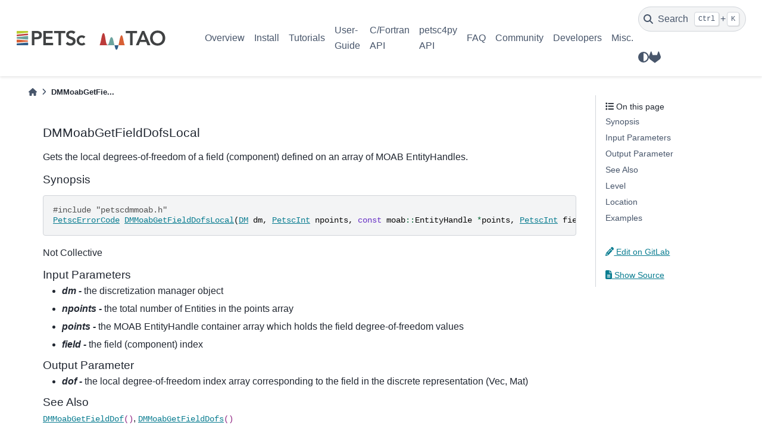

--- FILE ---
content_type: text/html; charset=utf-8
request_url: https://petsc.org/release/manualpages/DMMOAB/DMMoabGetFieldDofsLocal/
body_size: 23707
content:

<!DOCTYPE html>


<html lang="en" data-content_root="../../../" >

  <head>
    <meta charset="utf-8" />
    <meta name="viewport" content="width=device-width, initial-scale=1.0" /><meta name="viewport" content="width=device-width, initial-scale=1" />

    <title>DMMoabGetFieldDofsLocal &#8212; PETSc 3.24.1 documentation</title>
  
  
  
  <script data-cfasync="false">
    document.documentElement.dataset.mode = localStorage.getItem("mode") || "";
    document.documentElement.dataset.theme = localStorage.getItem("theme") || "light";
  </script>
  
  <!-- Loaded before other Sphinx assets -->
  <link href="../../../_static/styles/theme.css?digest=bd9e20870c6007c4c509" rel="stylesheet" />
<link href="../../../_static/styles/bootstrap.css?digest=bd9e20870c6007c4c509" rel="stylesheet" />
<link href="../../../_static/styles/pydata-sphinx-theme.css?digest=bd9e20870c6007c4c509" rel="stylesheet" />

  
  <link href="../../../_static/vendor/fontawesome/6.5.1/css/all.min.css?digest=bd9e20870c6007c4c509" rel="stylesheet" />
  <link rel="preload" as="font" type="font/woff2" crossorigin href="../../../_static/vendor/fontawesome/6.5.1/webfonts/fa-solid-900.woff2" />
<link rel="preload" as="font" type="font/woff2" crossorigin href="../../../_static/vendor/fontawesome/6.5.1/webfonts/fa-brands-400.woff2" />
<link rel="preload" as="font" type="font/woff2" crossorigin href="../../../_static/vendor/fontawesome/6.5.1/webfonts/fa-regular-400.woff2" />

    <link rel="stylesheet" type="text/css" href="../../../_static/pygments.css?v=8f2a1f02" />
    <link rel="stylesheet" type="text/css" href="../../../_static/copybutton.css?v=76b2166b" />
    <link rel="stylesheet" type="text/css" href="../../../_static/sphinx-design.min.css?v=87e54e7c" />
    <link rel="stylesheet" type="text/css" href="https://cdn.jsdelivr.net/npm/katex@0.16.10/dist/katex.min.css" />
    <link rel="stylesheet" type="text/css" href="../../../_static/katex-math.css?v=91adb8b6" />
    <link rel="stylesheet" type="text/css" href="../../../_static/css/custom.css?v=dbe1606d" />
  
  <!-- Pre-loaded scripts that we'll load fully later -->
  <link rel="preload" as="script" href="../../../_static/scripts/bootstrap.js?digest=bd9e20870c6007c4c509" />
<link rel="preload" as="script" href="../../../_static/scripts/pydata-sphinx-theme.js?digest=bd9e20870c6007c4c509" />
  <script src="../../../_static/vendor/fontawesome/6.5.1/js/all.min.js?digest=bd9e20870c6007c4c509"></script>

    <script src="../../../_static/documentation_options.js?v=c1c6e6f0"></script>
    <script src="../../../_static/doctools.js?v=9a2dae69"></script>
    <script src="../../../_static/sphinx_highlight.js?v=dc90522c"></script>
    <script src="../../../_static/clipboard.min.js?v=a7894cd8"></script>
    <script src="../../../_static/copybutton.js?v=a56c686a"></script>
    <script src="../../../_static/design-tabs.js?v=f930bc37"></script>
    <script src="../../../_static/katex.min.js?v=be8ff15f"></script>
    <script src="../../../_static/auto-render.min.js?v=ad136472"></script>
    <script src="../../../_static/katex_autorenderer.js?v=bebc588a"></script>
    <script>DOCUMENTATION_OPTIONS.pagename = 'manualpages/DMMOAB/DMMoabGetFieldDofsLocal';</script>
    <link rel="icon" href="../../../_static/petsc_favicon.png"/>
    <link rel="index" title="Index" href="../../../genindex/" />
    <link rel="search" title="Search" href="../../../search/" />
  <meta name="viewport" content="width=device-width, initial-scale=1"/>
  <meta name="docsearch:language" content="en"/>
    <meta name="docbuild:last-update" content="2025-11-10T04:23:27-0600 (v3.24.1-18-g58a850c27e02)"/>
  </head>
  
  
  <body data-bs-spy="scroll" data-bs-target=".bd-toc-nav" data-offset="180" data-bs-root-margin="0px 0px -60%" data-default-mode="">

  
  
  <a id="pst-skip-link" class="skip-link" href="#main-content">Skip to main content</a>
  
  <div id="pst-scroll-pixel-helper"></div>

  
  <button type="button" class="btn rounded-pill" id="pst-back-to-top">
    <i class="fa-solid fa-arrow-up"></i>
    Back to top
  </button>

  
  <input type="checkbox"
          class="sidebar-toggle"
          name="__primary"
          id="__primary"/>
  <label class="overlay overlay-primary" for="__primary"></label>
  
  <input type="checkbox"
          class="sidebar-toggle"
          name="__secondary"
          id="__secondary"/>
  <label class="overlay overlay-secondary" for="__secondary"></label>
  
  <div class="search-button__wrapper">
    <div class="search-button__overlay"></div>
    <div class="search-button__search-container">
<form class="bd-search d-flex align-items-center"
      action="../../../search/"
      method="get">
  <i class="fa-solid fa-magnifying-glass"></i>
  <input type="search"
         class="form-control"
         name="q"
         id="search-input"
         placeholder="Search the docs ..."
         aria-label="Search the docs ..."
         autocomplete="off"
         autocorrect="off"
         autocapitalize="off"
         spellcheck="false"/>
  <span class="search-button__kbd-shortcut"><kbd class="kbd-shortcut__modifier">Ctrl</kbd>+<kbd>K</kbd></span>
</form></div>
  </div>

  <header>
  
    <div class="bd-header navbar navbar-expand-lg bd-navbar">
<div class="bd-header__inner bd-page-width">
  <label class="sidebar-toggle primary-toggle" for="__primary">
    <span class="fa-solid fa-bars"></span>
  </label>
  
  
  <div class="col-lg-3 navbar-header-items__start">
    
      <div class="navbar-item">

  

<a class="navbar-brand logo" href="../../../">
  
  
  
  
  
    
    
      
    
    
    <img src="../../../_static/PETSc-TAO_RGB.svg" class="logo__image only-light" alt="PETSc 3.24.1 documentation - Home"/>
    <script>document.write(`<img src="../../../_static/PETSc-TAO_RGB_white.svg" class="logo__image only-dark" alt="PETSc 3.24.1 documentation - Home"/>`);</script>
  
  
</a></div>
    
  </div>
  
  <div class="col-lg-9 navbar-header-items">
    
    <div class="me-auto navbar-header-items__center">
      
        <div class="navbar-item">
<nav class="navbar-nav">
  <ul class="bd-navbar-elements navbar-nav">
    
                    <li class="nav-item">
                      <a class="nav-link nav-internal" href="../../../overview/">
                        Overview
                      </a>
                    </li>
                

                    <li class="nav-item">
                      <a class="nav-link nav-internal" href="../../../install/">
                        Install
                      </a>
                    </li>
                

                    <li class="nav-item">
                      <a class="nav-link nav-internal" href="../../../tutorials/">
                        Tutorials
                      </a>
                    </li>
                

                    <li class="nav-item">
                      <a class="nav-link nav-internal" href="../../../manual/">
                        User-Guide
                      </a>
                    </li>
                

                    <li class="nav-item">
                      <a class="nav-link nav-internal" href="../../">
                        C/Fortran API
                      </a>
                    </li>
                

                    <li class="nav-item">
                      <a class="nav-link nav-internal" href="../../../petsc4py/">
                        petsc4py API
                      </a>
                    </li>
                

                    <li class="nav-item">
                      <a class="nav-link nav-internal" href="../../../faq/">
                        FAQ
                      </a>
                    </li>
                

                    <li class="nav-item">
                      <a class="nav-link nav-internal" href="../../../community/">
                        Community
                      </a>
                    </li>
                

                    <li class="nav-item">
                      <a class="nav-link nav-internal" href="../../../developers/">
                        Developers
                      </a>
                    </li>
                

                    <li class="nav-item">
                      <a class="nav-link nav-internal" href="../../../miscellaneous/">
                        Misc.
                      </a>
                    </li>
                
  </ul>
</nav></div>
      
    </div>
    
    
    <div class="navbar-header-items__end">
      
        <div class="navbar-item navbar-persistent--container">
          

 <script>
 document.write(`
   <button class="btn navbar-btn search-button-field search-button__button" title="Search" aria-label="Search" data-bs-placement="bottom" data-bs-toggle="tooltip">
    <i class="fa-solid fa-magnifying-glass"></i>
    <span class="search-button__default-text">Search</span>
    <span class="search-button__kbd-shortcut"><kbd class="kbd-shortcut__modifier">Ctrl</kbd>+<kbd class="kbd-shortcut__modifier">K</kbd></span>
   </button>
 `);
 </script>
        </div>
      
      
        <div class="navbar-item">

<script>
document.write(`
  <button class="btn btn-sm navbar-btn theme-switch-button" title="light/dark" aria-label="light/dark" data-bs-placement="bottom" data-bs-toggle="tooltip">
    <span class="theme-switch nav-link" data-mode="light"><i class="fa-solid fa-sun fa-lg"></i></span>
    <span class="theme-switch nav-link" data-mode="dark"><i class="fa-solid fa-moon fa-lg"></i></span>
    <span class="theme-switch nav-link" data-mode="auto"><i class="fa-solid fa-circle-half-stroke fa-lg"></i></span>
  </button>
`);
</script></div>
      
        <div class="navbar-item"><ul class="navbar-icon-links navbar-nav"
    aria-label="Icon Links">
        <li class="nav-item">
          
          
          
          
          
          
          
          
          <a href="https://gitlab.com/petsc/petsc" title="GitLab" class="nav-link" rel="noopener" target="_blank" data-bs-toggle="tooltip" data-bs-placement="bottom"><span><i class="fab fa-gitlab fa-lg" aria-hidden="true"></i></span>
            <span class="sr-only">GitLab</span></a>
        </li>
</ul></div>
      
    </div>
    
  </div>
  
  
    <div class="navbar-persistent--mobile">

 <script>
 document.write(`
   <button class="btn navbar-btn search-button-field search-button__button" title="Search" aria-label="Search" data-bs-placement="bottom" data-bs-toggle="tooltip">
    <i class="fa-solid fa-magnifying-glass"></i>
    <span class="search-button__default-text">Search</span>
    <span class="search-button__kbd-shortcut"><kbd class="kbd-shortcut__modifier">Ctrl</kbd>+<kbd class="kbd-shortcut__modifier">K</kbd></span>
   </button>
 `);
 </script>
    </div>
  

  
    <label class="sidebar-toggle secondary-toggle" for="__secondary" tabindex="0">
      <span class="fa-solid fa-outdent"></span>
    </label>
  
</div>

    </div>
  
  </header>

  <div class="bd-container">
    <div class="bd-container__inner bd-page-width">
      
      
      
        
      
      <div class="bd-sidebar-primary bd-sidebar hide-on-wide">
        

  
  <div class="sidebar-header-items sidebar-primary__section">
    
    
      <div class="sidebar-header-items__center">
        
          <div class="navbar-item">
<nav class="navbar-nav">
  <ul class="bd-navbar-elements navbar-nav">
    
                    <li class="nav-item">
                      <a class="nav-link nav-internal" href="../../../overview/">
                        Overview
                      </a>
                    </li>
                

                    <li class="nav-item">
                      <a class="nav-link nav-internal" href="../../../install/">
                        Install
                      </a>
                    </li>
                

                    <li class="nav-item">
                      <a class="nav-link nav-internal" href="../../../tutorials/">
                        Tutorials
                      </a>
                    </li>
                

                    <li class="nav-item">
                      <a class="nav-link nav-internal" href="../../../manual/">
                        User-Guide
                      </a>
                    </li>
                

                    <li class="nav-item">
                      <a class="nav-link nav-internal" href="../../">
                        C/Fortran API
                      </a>
                    </li>
                

                    <li class="nav-item">
                      <a class="nav-link nav-internal" href="../../../petsc4py/">
                        petsc4py API
                      </a>
                    </li>
                

                    <li class="nav-item">
                      <a class="nav-link nav-internal" href="../../../faq/">
                        FAQ
                      </a>
                    </li>
                

                    <li class="nav-item">
                      <a class="nav-link nav-internal" href="../../../community/">
                        Community
                      </a>
                    </li>
                

                    <li class="nav-item">
                      <a class="nav-link nav-internal" href="../../../developers/">
                        Developers
                      </a>
                    </li>
                

                    <li class="nav-item">
                      <a class="nav-link nav-internal" href="../../../miscellaneous/">
                        Misc.
                      </a>
                    </li>
                
  </ul>
</nav></div>
        
      </div>
    
    
    
      <div class="sidebar-header-items__end">
        
          <div class="navbar-item">

<script>
document.write(`
  <button class="btn btn-sm navbar-btn theme-switch-button" title="light/dark" aria-label="light/dark" data-bs-placement="bottom" data-bs-toggle="tooltip">
    <span class="theme-switch nav-link" data-mode="light"><i class="fa-solid fa-sun fa-lg"></i></span>
    <span class="theme-switch nav-link" data-mode="dark"><i class="fa-solid fa-moon fa-lg"></i></span>
    <span class="theme-switch nav-link" data-mode="auto"><i class="fa-solid fa-circle-half-stroke fa-lg"></i></span>
  </button>
`);
</script></div>
        
          <div class="navbar-item"><ul class="navbar-icon-links navbar-nav"
    aria-label="Icon Links">
        <li class="nav-item">
          
          
          
          
          
          
          
          
          <a href="https://gitlab.com/petsc/petsc" title="GitLab" class="nav-link" rel="noopener" target="_blank" data-bs-toggle="tooltip" data-bs-placement="bottom"><span><i class="fab fa-gitlab fa-lg" aria-hidden="true"></i></span>
            <span class="sr-only">GitLab</span></a>
        </li>
</ul></div>
        
      </div>
    
  </div>
  
  
  <div class="sidebar-primary-items__end sidebar-primary__section">
  </div>
  
  <div id="rtd-footer-container"></div>


      </div>
      
      <main id="main-content" class="bd-main">
        
        
          <div class="bd-content">
            <div class="bd-article-container">
              
              <div class="bd-header-article">
<div class="header-article-items header-article__inner">
  
    <div class="header-article-items__start">
      
        <div class="header-article-item">



<nav aria-label="Breadcrumb">
  <ul class="bd-breadcrumbs">
    
    <li class="breadcrumb-item breadcrumb-home">
      <a href="../../../" class="nav-link" aria-label="Home">
        <i class="fa-solid fa-home"></i>
      </a>
    </li>
    <li class="breadcrumb-item active" aria-current="page">DMMoabGetFie...</li>
  </ul>
</nav>
</div>
      
    </div>
  
  
</div>
</div>
              
              
              
                
<div id="searchbox"></div>
                <article class="bd-article">
                  
  <section class="tex2jax_ignore mathjax_ignore" id="dmmoabgetfielddofslocal">
<h1>DMMoabGetFieldDofsLocal<a class="headerlink" href="#dmmoabgetfielddofslocal" title="Link to this heading">#</a></h1>
<p>Gets the local degrees-of-freedom of a field (component) defined on an array of MOAB EntityHandles.</p>
<section id="synopsis">
<h2>Synopsis<a class="headerlink" href="#synopsis" title="Link to this heading">#</a></h2>
<div class="highlight-c notranslate"><div class="highlight"><pre><span></span><span class="cp">#include</span><span class="w"> </span><span class="cpf">&quot;petscdmmoab.h&quot;</span><span class="c1">   </span>
<span class="n"><a href="../../../manualpages/Sys/PetscErrorCode/">PetscErrorCode</a></span><span class="w"> </span><span class="n"><a href="../../../manualpages/DMMOAB/DMMoabGetFieldDofsLocal/">DMMoabGetFieldDofsLocal</a></span><span class="p">(</span><span class="n"><a href="../../../manualpages/DM/DM/">DM</a></span><span class="w"> </span><span class="n">dm</span><span class="p">,</span><span class="w"> </span><span class="n"><a href="../../../manualpages/Sys/PetscInt/">PetscInt</a></span><span class="w"> </span><span class="n">npoints</span><span class="p">,</span><span class="w"> </span><span class="k">const</span><span class="w"> </span><span class="n">moab</span><span class="o">::</span><span class="n">EntityHandle</span><span class="w"> </span><span class="o">*</span><span class="n">points</span><span class="p">,</span><span class="w"> </span><span class="n"><a href="../../../manualpages/Sys/PetscInt/">PetscInt</a></span><span class="w"> </span><span class="n">field</span><span class="p">,</span><span class="w"> </span><span class="n"><a href="../../../manualpages/Sys/PetscInt/">PetscInt</a></span><span class="w"> </span><span class="o">*</span><span class="n">dof</span><span class="p">)</span>
</pre></div>
</div>
<p>Not Collective</p>
</section>
<section id="input-parameters">
<h2>Input Parameters<a class="headerlink" href="#input-parameters" title="Link to this heading">#</a></h2>
<ul class="simple">
<li><p><em><strong>dm      -</strong></em> the discretization manager object</p></li>
<li><p><em><strong>npoints -</strong></em> the total number of Entities in the points array</p></li>
<li><p><em><strong>points  -</strong></em> the MOAB EntityHandle container array which holds the field degree-of-freedom values</p></li>
<li><p><em><strong>field   -</strong></em> the field (component) index</p></li>
</ul>
</section>
<section id="output-parameter">
<h2>Output Parameter<a class="headerlink" href="#output-parameter" title="Link to this heading">#</a></h2>
<ul class="simple">
<li><p><em><strong>dof -</strong></em> the local degree-of-freedom index array corresponding to the field in the discrete representation (Vec, Mat)</p></li>
</ul>
</section>
<section id="see-also">
<h2>See Also<a class="headerlink" href="#see-also" title="Link to this heading">#</a></h2>
<p><code class="docutils notranslate"><span class="pre"><a href="../../../manualpages/DMMOAB/DMMoabGetFieldDof/">DMMoabGetFieldDof</a>()</span></code>, <code class="docutils notranslate"><span class="pre"><a href="../../../manualpages/DMMOAB/DMMoabGetFieldDofs/">DMMoabGetFieldDofs</a>()</span></code></p>
</section>
<section id="level">
<h2>Level<a class="headerlink" href="#level" title="Link to this heading">#</a></h2>
<p>intermediate</p>
</section>
<section id="location">
<h2>Location<a class="headerlink" href="#location" title="Link to this heading">#</a></h2>
<p><A HREF="../../../src/dm/impls/moab/dmmbfield.cxx.html#DMMoabGetFieldDofsLocal">src/dm/impls/moab/dmmbfield.cxx</A></p>
</section>
<section id="examples">
<h2>Examples<a class="headerlink" href="#examples" title="Link to this heading">#</a></h2>
<p><A HREF="../../../src/ksp/ksp/tutorials/ex36.cxx.html">src/ksp/ksp/tutorials/ex36.cxx</A><BR>
<A HREF="../../../src/ksp/ksp/tutorials/ex35.cxx.html">src/ksp/ksp/tutorials/ex35.cxx</A><BR></p>
<hr class="docutils" />
<p><a class="reference internal" href="../"><span class="std std-doc">Index of all DMMOAB routines</span></a><br />
<a class="reference internal" href="../../"><span class="std std-doc">Table of Contents for all manual pages</span></a><br />
<a class="reference internal" href="../../singleindex/"><span class="std std-doc">Index of all manual pages</span></a></p>
</section>
</section>


                </article>
              
              
              
              
              
                <footer class="prev-next-footer">
                  
<div class="prev-next-area">
</div>
                </footer>
              
            </div>
            
            
              
                <div class="bd-sidebar-secondary bd-toc"><div class="sidebar-secondary-items sidebar-secondary__inner">


  <div class="sidebar-secondary-item">
<div
    id="pst-page-navigation-heading-2"
    class="page-toc tocsection onthispage">
    <i class="fa-solid fa-list"></i> On this page
  </div>
  <nav class="bd-toc-nav page-toc" aria-labelledby="pst-page-navigation-heading-2">
    <ul class="visible nav section-nav flex-column">
<li class="toc-h2 nav-item toc-entry"><a class="reference internal nav-link" href="#synopsis">Synopsis</a></li>
<li class="toc-h2 nav-item toc-entry"><a class="reference internal nav-link" href="#input-parameters">Input Parameters</a></li>
<li class="toc-h2 nav-item toc-entry"><a class="reference internal nav-link" href="#output-parameter">Output Parameter</a></li>
<li class="toc-h2 nav-item toc-entry"><a class="reference internal nav-link" href="#see-also">See Also</a></li>
<li class="toc-h2 nav-item toc-entry"><a class="reference internal nav-link" href="#level">Level</a></li>
<li class="toc-h2 nav-item toc-entry"><a class="reference internal nav-link" href="#location">Location</a></li>
<li class="toc-h2 nav-item toc-entry"><a class="reference internal nav-link" href="#examples">Examples</a></li>
</ul>
  </nav></div>

  <div class="sidebar-secondary-item">

  
  <div class="tocsection editthispage">
<a href=https://gitlab.com/petsc/petsc/-/edit/release/src/dm/impls/moab/dmmbfield.cxx>
      <i class="fa-solid fa-pencil"></i>
      
      
        
          Edit on GitLab
        
      
    </a>
  </div>
</div>

  <div class="sidebar-secondary-item">

  <div class="tocsection sourcelink">
    <a href="../../../_sources/manualpages/DMMOAB/DMMoabGetFieldDofsLocal.md.txt">
      <i class="fa-solid fa-file-lines"></i> Show Source
    </a>
  </div>
</div>

</div></div>
              
            
          </div>
          <footer class="bd-footer-content">
            
          </footer>
        
      </main>
    </div>
  </div>
  
  <!-- Scripts loaded after <body> so the DOM is not blocked -->
  <script src="../../../_static/scripts/bootstrap.js?digest=bd9e20870c6007c4c509"></script>
<script src="../../../_static/scripts/pydata-sphinx-theme.js?digest=bd9e20870c6007c4c509"></script>

  <footer class="bd-footer">
<div class="bd-footer__inner bd-page-width">
  
    <div class="footer-items__start">
      
        <div class="footer-item">

  <p class="copyright">
    
      © Copyright 1991-2025, UChicago Argonne, LLC and the PETSc Development Team.
      <br/>
    
  </p>
</div>
      
        <div class="footer-item">

  <p class="sphinx-version">
    Created using <a href="https://www.sphinx-doc.org/">Sphinx</a> 7.3.7.
    <br/>
  </p>
</div>
      
    </div>
  
  
  
    <div class="footer-items__end">
      
        <div class="footer-item">
<p class="theme-version">
  Built with the <a href="https://pydata-sphinx-theme.readthedocs.io/en/stable/index.html">PyData Sphinx Theme</a> 0.15.1.
</p></div>
      
        <div class="footer-item"><p class="last-updated">
  Last updated on 2025-11-10T04:23:27-0600 (v3.24.1-18-g58a850c27e02).
  <br/>
</p></div>
      
    </div>
  
</div>

  </footer>
  </body>
</html>


--- FILE ---
content_type: text/css; charset=utf-8
request_url: https://petsc.org/release/_static/css/custom.css?v=dbe1606d
body_size: -211
content:
html {
  --pst-font-size-h1: 21px;
  --pst-font-size-h2: 19px;
  --pst-font-size-h3: 19px;
  --pst-font-size-h4: 19px;
}
